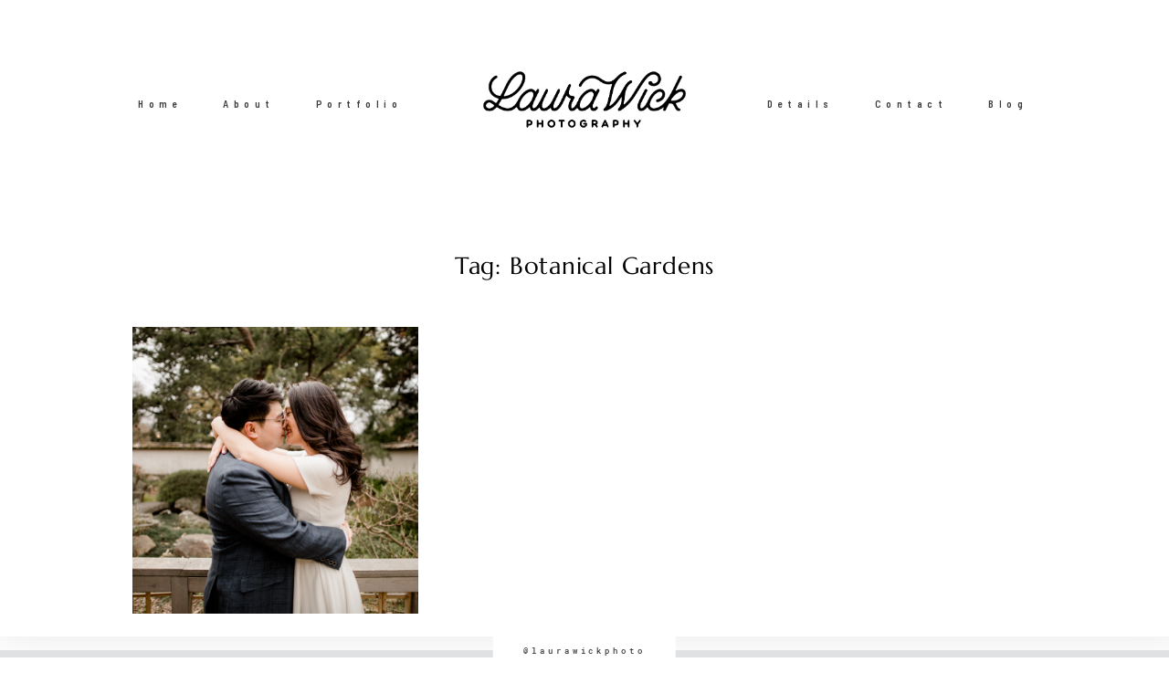

--- FILE ---
content_type: text/html; charset=UTF-8
request_url: https://laurawick.photography/tag/botanical-gardens/
body_size: 7454
content:
<!DOCTYPE html>
<html lang="en-US" class="">
  <head>
  <meta charset="UTF-8"/>
  <meta http-equiv="X-UA-Compatible" content="IE=edge"/>
  <meta name="viewport" content="width=device-width, user-scalable=no, initial-scale=1.0, maximum-scale=1.0, minimum-scale=1.0">
  <link rel="alternate" type="application/rss+xml" title="Laura Wick Photography RSS Feed" href="https://laurawick.photography/feed/"/>
        <link rel="shortcut icon" href="https://laurawick.photography/wp-content/themes/fiji2/assets/favicon.ico"/>
    <link rel="profile" href="https://gmpg.org/xfn/11">
  
  <title>Botanical Gardens | Laura Wick Photography</title>

<!-- All In One SEO Pack 3.7.1ob_start_detected [-1,-1] -->

<meta name="keywords" content="coffee shop,engagement shoot,engagement,laura wick photography,botanical gardens,chrome yellow coffee co.,atlanta,chrome yellow coffee co,coffee shops"/>

<script type="application/ld+json" class="aioseop-schema">{"@context":"https://schema.org","@graph":[{"@type":"Organization","@id":"https://laurawick.photography/#organization","url":"https://laurawick.photography/","name":"Laura Wick Photography","sameAs":[]},{"@type":"WebSite","@id":"https://laurawick.photography/#website","url":"https://laurawick.photography/","name":"Laura Wick Photography","publisher":{"@id":"https://laurawick.photography/#organization"}},{"@type":"CollectionPage","@id":"https://laurawick.photography/tag/botanical-gardens/#collectionpage","url":"https://laurawick.photography/tag/botanical-gardens/","inLanguage":"en-US","name":"Botanical Gardens","isPartOf":{"@id":"https://laurawick.photography/#website"},"breadcrumb":{"@id":"https://laurawick.photography/tag/botanical-gardens/#breadcrumblist"}},{"@type":"BreadcrumbList","@id":"https://laurawick.photography/tag/botanical-gardens/#breadcrumblist","itemListElement":[{"@type":"ListItem","position":1,"item":{"@type":"WebPage","@id":"https://laurawick.photography/","url":"https://laurawick.photography/","name":"Laura Wick Photography Blog "}},{"@type":"ListItem","position":2,"item":{"@type":"WebPage","@id":"https://laurawick.photography/tag/botanical-gardens/","url":"https://laurawick.photography/tag/botanical-gardens/","name":"Botanical Gardens"}}]}]}</script>
<link rel="canonical" href="https://laurawick.photography/tag/botanical-gardens/"/>
<!-- All In One SEO Pack -->
<link rel='dns-prefetch' href='//s.w.org'/>
<link rel="alternate" type="application/rss+xml" title="Laura Wick Photography &raquo; Feed" href="https://laurawick.photography/feed/"/>
<link rel="alternate" type="application/rss+xml" title="Laura Wick Photography &raquo; Comments Feed" href="https://laurawick.photography/comments/feed/"/>
<link rel="alternate" type="application/rss+xml" title="Laura Wick Photography &raquo; Botanical Gardens Tag Feed" href="https://laurawick.photography/tag/botanical-gardens/feed/"/>
<!-- This site uses the Google Analytics by ExactMetrics plugin v6.3.0 - Using Analytics tracking - https://www.exactmetrics.com/ -->
<script type="text/javascript" data-cfasync="false">(window.gaDevIds=window.gaDevIds||[]).push("dNDMyYj");var em_version='6.3.0';var em_track_user=true;var em_no_track_reason='';var disableStr='ga-disable-UA-128557751-1';function __gaTrackerIsOptedOut(){return document.cookie.indexOf(disableStr+'=true')>-1;}if(__gaTrackerIsOptedOut()){window[disableStr]=true;}function __gaTrackerOptout(){document.cookie=disableStr+'=true; expires=Thu, 31 Dec 2099 23:59:59 UTC; path=/';window[disableStr]=true;}if('undefined'===typeof gaOptout){function gaOptout(){__gaTrackerOptout();}}if(em_track_user){(function(i,s,o,g,r,a,m){i['GoogleAnalyticsObject']=r;i[r]=i[r]||function(){(i[r].q=i[r].q||[]).push(arguments)},i[r].l=1*new Date();a=s.createElement(o),m=s.getElementsByTagName(o)[0];a.async=1;a.src=g;m.parentNode.insertBefore(a,m)})(window,document,'script','//www.google-analytics.com/analytics.js','__gaTracker');window.ga=__gaTracker;__gaTracker('create','UA-128557751-1','auto');__gaTracker('set','forceSSL',true);__gaTracker('send','pageview');__gaTracker(function(){window.ga=__gaTracker;});}else{console.log("");(function(){var noopfn=function(){return null;};var noopnullfn=function(){return null;};var Tracker=function(){return null;};var p=Tracker.prototype;p.get=noopfn;p.set=noopfn;p.send=noopfn;var __gaTracker=function(){var len=arguments.length;if(len===0){return;}var f=arguments[len-1];if(typeof f!=='object'||f===null||typeof f.hitCallback!=='function'){console.log('Not running function __gaTracker('+arguments[0]+" ....) because you are not being tracked. "+em_no_track_reason);return;}try{f.hitCallback();}catch(ex){}};__gaTracker.create=function(){return new Tracker();};__gaTracker.getByName=noopnullfn;__gaTracker.getAll=function(){return[];};__gaTracker.remove=noopfn;window['__gaTracker']=__gaTracker;window.ga=__gaTracker;})();}</script>
<!-- / Google Analytics by ExactMetrics -->
		<script type="text/javascript">window._wpemojiSettings={"baseUrl":"https:\/\/s.w.org\/images\/core\/emoji\/13.0.1\/72x72\/","ext":".png","svgUrl":"https:\/\/s.w.org\/images\/core\/emoji\/13.0.1\/svg\/","svgExt":".svg","source":{"concatemoji":"https:\/\/laurawick.photography\/wp-includes\/js\/wp-emoji-release.min.js?ver=5.6.16"}};!function(e,a,t){var n,r,o,i=a.createElement("canvas"),p=i.getContext&&i.getContext("2d");function s(e,t){var a=String.fromCharCode;p.clearRect(0,0,i.width,i.height),p.fillText(a.apply(this,e),0,0);e=i.toDataURL();return p.clearRect(0,0,i.width,i.height),p.fillText(a.apply(this,t),0,0),e===i.toDataURL()}function c(e){var t=a.createElement("script");t.src=e,t.defer=t.type="text/javascript",a.getElementsByTagName("head")[0].appendChild(t)}for(o=Array("flag","emoji"),t.supports={everything:!0,everythingExceptFlag:!0},r=0;r<o.length;r++)t.supports[o[r]]=function(e){if(!p||!p.fillText)return!1;switch(p.textBaseline="top",p.font="600 32px Arial",e){case"flag":return s([127987,65039,8205,9895,65039],[127987,65039,8203,9895,65039])?!1:!s([55356,56826,55356,56819],[55356,56826,8203,55356,56819])&&!s([55356,57332,56128,56423,56128,56418,56128,56421,56128,56430,56128,56423,56128,56447],[55356,57332,8203,56128,56423,8203,56128,56418,8203,56128,56421,8203,56128,56430,8203,56128,56423,8203,56128,56447]);case"emoji":return!s([55357,56424,8205,55356,57212],[55357,56424,8203,55356,57212])}return!1}(o[r]),t.supports.everything=t.supports.everything&&t.supports[o[r]],"flag"!==o[r]&&(t.supports.everythingExceptFlag=t.supports.everythingExceptFlag&&t.supports[o[r]]);t.supports.everythingExceptFlag=t.supports.everythingExceptFlag&&!t.supports.flag,t.DOMReady=!1,t.readyCallback=function(){t.DOMReady=!0},t.supports.everything||(n=function(){t.readyCallback()},a.addEventListener?(a.addEventListener("DOMContentLoaded",n,!1),e.addEventListener("load",n,!1)):(e.attachEvent("onload",n),a.attachEvent("onreadystatechange",function(){"complete"===a.readyState&&t.readyCallback()})),(n=t.source||{}).concatemoji?c(n.concatemoji):n.wpemoji&&n.twemoji&&(c(n.twemoji),c(n.wpemoji)))}(window,document,window._wpemojiSettings);</script>
		<style type="text/css">img.wp-smiley,img.emoji{display:inline!important;border:none!important;box-shadow:none!important;height:1em!important;width:1em!important;margin:0 .07em!important;vertical-align:-.1em!important;background:none!important;padding:0!important}</style>
	<link rel='stylesheet' id='wp-block-library-css' href='https://laurawick.photography/wp-includes/css/dist/block-library/style.min.css?ver=5.6.16' type='text/css' media='all'/>
<link rel='stylesheet' id='jquery_ui_styles-css' href='https://laurawick.photography/wp-content/plugins/flo-forms/public/vendor/jquery-ui-flo/jquery-ui.min.css?ver=1.0.0' type='text/css' media='all'/>
<link rel='stylesheet' id='flo-forms-public-css' href='https://laurawick.photography/wp-content/plugins/flo-forms/public/css/flo-forms-public.min.css?ver=1.0.0' type='text/css' media='all'/>
<link rel='stylesheet' id='exactmetrics-popular-posts-style-css' href='https://laurawick.photography/wp-content/plugins/google-analytics-dashboard-for-wp/assets/css/frontend.min.css?ver=6.3.0' type='text/css' media='all'/>
<link rel='stylesheet' id='core-icons-css' href='https://laurawick.photography/wp-content/themes/fiji2/public/fonts/fontello/css/flo-core-icons.css?ver=1.5.3' type='text/css' media='all'/>
<link rel='stylesheet' id='vendor-css-css' href='https://laurawick.photography/wp-content/themes/fiji2/theme-files/public/css/vendor.css?ver=1.5.3' type='text/css' media='all'/>
<link rel='stylesheet' id='theme-css-css' href='https://laurawick.photography/wp-content/themes/fiji2/theme-files/public/css/style.min.css?ver=1.5.3' type='text/css' media='all'/>
<style id='theme-css-inline-css' type='text/css'>@font-face{font-family:"TheanoDidot Regular";src:url(https://laurawick.photography/wp-content/themes/fiji2/theme-files/public/fonts/default/Stylekit-1/TheanoDidot-Regular.woff) format('woff');font-display:swap}@font-face{font-family:"D-DIN";src:url(https://laurawick.photography/wp-content/themes/fiji2/theme-files/public/fonts/default/Stylekit-1/D-DIN.woff) format('woff');font-display:swap}@font-face{font-family:"D-DIN Condensed";src:url(https://laurawick.photography/wp-content/themes/fiji2/theme-files/public/fonts/default/Stylekit-1/D-DINCondensed.woff) format('woff');font-display:swap}@font-face{font-family:"Marcellus Regular";src:url(https://laurawick.photography/wp-content/themes/fiji2/theme-files/public/fonts/default/Stylekit-1/Marcellus-Regular.woff) format('woff');font-display:swap}@font-face{font-family:"Overpass Light";src:url(https://laurawick.photography/wp-content/themes/fiji2/theme-files/public/fonts/default/Stylekit-1/Overpass-Light.woff) format('woff');font-display:swap}@font-face{font-family:"RobotoMono Medium";src:url(https://laurawick.photography/wp-content/themes/fiji2/theme-files/public/fonts/default/Stylekit-1/RobotoMono-Medium.woff) format('woff');font-display:swap}@font-face{font-family:"RobotoCondensed Regular";src:url(https://laurawick.photography/wp-content/themes/fiji2/theme-files/public/fonts/default/Stylekit-1/RobotoCondensed-Regular.woff) format('woff');font-display:swap}@font-face{font-family:"Rosarivo Italic";src:url(https://laurawick.photography/wp-content/themes/fiji2/theme-files/public/fonts/default/Stylekit-1/Rosarivo-Italic.woff) format('woff');font-display:swap}@font-face{font-family:"BarlowSemiCondensed SemiBold";src:url(https://laurawick.photography/wp-content/themes/fiji2/theme-files/public/fonts/default/Stylekit-1/BarlowSemiCondensed-SemiBold.woff) format('woff');font-display:swap}input[type="submit"],.flo-button,.button,a.button,.widget a.widget--image-link__button.flo-button{font-family:BarlowSemiCondensed\ SemiBold;font-size:.6875rem;letter-spacing:.5em;word-spacing:0;line-height:1.81em;text-transform:none;font-weight:normal}.flo-generic-menu-wrap .sub-menu a{font-family:BarlowSemiCondensed\ SemiBold;font-size:.6875rem;letter-spacing:.5em;word-spacing:0;line-height:1.81em;text-transform:none;font-weight:normal}.flo-generic-menu-wrap .sub-menu li.current-menu-item>a,.flo-generic-menu-wrap .sub-menu li.current-menu-parent>a{text-decoration:underline}.flo-header__menu-popup .flo-header__logo{font-family:TheanoDidot\ Regular;font-size:2.5rem;letter-spacing:.2em;word-spacing:0;line-height:1.25em;text-transform:none;font-weight:normal}.flo-header-mobile__logo{font-family:Marcellus\ Regular;font-size:1.25rem;letter-spacing:.01em;word-spacing:0;line-height:1.3em;text-transform:none;font-weight:normal}.flo-header-mobile__menu-trigger{font-family:BarlowSemiCondensed\ SemiBold;font-size:.6875rem;letter-spacing:.5em;word-spacing:0;line-height:1.81em;text-transform:none;font-weight:normal}.flo-mobile-menu__close{font-family:BarlowSemiCondensed\ SemiBold;font-size:.6875rem;letter-spacing:.5em;word-spacing:0;line-height:1.81em;text-transform:none;font-weight:normal}.flo-mobile-menu__copyright-notice{font-family:Rosarivo\ italic;font-size:1rem;letter-spacing:0;word-spacing:0;line-height:1.75em;text-transform:none;font-weight:normal}.flo-mobile-menu__menu .page_item a,.flo-mobile-menu__menu .menu-item{font-family:BarlowSemiCondensed\ SemiBold;font-size:.6875rem;letter-spacing:.5em;word-spacing:0;line-height:1.81em;text-transform:none;font-weight:normal}.flo-wp-title .flo-wp-title__title{font-family:Marcellus\ Regular;font-size:1.625rem;letter-spacing:.03em;word-spacing:0;line-height:1.3em;text-transform:none;font-weight:normal}.flo-post blockquote,.flo-post blockquote p{font-family:Rosarivo\ italic;font-size:1rem;letter-spacing:0;word-spacing:0;line-height:1.75em;text-transform:none;font-weight:normal}.flo-post h1,h1.product_title,h1.page-title{font-family:Marcellus\ Regular;font-size:2.25rem;letter-spacing:.05em;word-spacing:0;line-height:1.25em;text-transform:none;font-weight:normal}.flo-post h2,.woocommerce h2{font-family:Marcellus\ Regular;font-size:1.625rem;letter-spacing:.03em;word-spacing:0;line-height:1.3em;text-transform:none;font-weight:normal}.flo-post h3{font-family:Marcellus\ Regular;font-size:1.25rem;letter-spacing:.01em;word-spacing:0;line-height:1.3em;text-transform:none;font-weight:normal}.flo-post h4{font-family:Marcellus\ Regular;font-size:1rem;letter-spacing:0;word-spacing:0;line-height:1.3em;text-transform:none;font-weight:normal}.flo-post h5{font-family:Marcellus\ Regular;font-size:.8125rem;letter-spacing:.02em;word-spacing:0;line-height:1.3em;text-transform:none;font-weight:normal}.flo-post h6{font-family:Marcellus\ Regular;font-size:.75rem;letter-spacing:.02em;word-spacing:0;line-height:1.3em;text-transform:none;font-weight:normal}.flo-post,.woocommerce-product-details__short-description,.entry-content,.description_tab,.reviews_tab,.woocommerce-message,.flo-woocommerce-wrap{font-family:Overpass\ Light;font-size:.9375rem;letter-spacing:0;word-spacing:0;line-height:1.73em;text-transform:none;font-weight:normal}.flo-post a,.flo-block-text-block-2__text-content a,.flo-block-text-block-3 a,.flo-block-text-block-6 a{font-family:Overpass\ Light;font-size:.9375rem;letter-spacing:0;word-spacing:0;line-height:1.8em;text-transform:none;font-weight:normal;text-decoration:underline}input[type]:not([type="submit"]):not(.flo-no-styling), form textarea:not(.flo-no-styling), .parsley-required, .flo-form select {font-family:RobotoCondensed\ Regular;font-size:.5625rem;letter-spacing:.55em;word-spacing:0;line-height:2.2em;text-transform:none;font-weight:normal}label{font-family:BarlowSemiCondensed\ SemiBold;font-size:.6875rem;letter-spacing:.5em;word-spacing:0;line-height:1.81em;text-transform:none;font-weight:normal}@media (max-width:767px){input[type="submit"],.flo-button,.button,a.button,.widget a.widget--image-link__button.flo-button{}.flo-generic-menu-wrap .sub-menu a{}.flo-header__menu-popup .flo-header__logo{}.flo-header-mobile__logo{}.flo-header-mobile__menu-trigger{}.flo-mobile-menu__close{}.flo-mobile-menu__copyright-notice{}.flo-mobile-menu__menu .page_item a,.flo-mobile-menu__menu .menu-item{}.flo-wp-title .flo-wp-title__title{}.flo-post blockquote,.flo-post blockquote p{}.flo-post h1,h1.product_title,h1.page-title{}.flo-post h2,.woocommerce h2{}.flo-post h3{}.flo-post h4{}.flo-post h5{}.flo-post h6{}.flo-post,.woocommerce-product-details__short-description,.entry-content,.description_tab,.reviews_tab,.woocommerce-message,.flo-woocommerce-wrap{}.flo-post a,.flo-block-text-block-2__text-content a,.flo-block-text-block-3 a,.flo-block-text-block-6 a{}input[type]:not([type="submit"]):not(.flo-no-styling), form textarea:not(.flo-no-styling), .parsley-required, .flo-form select {}label{}}</style>
<link rel='stylesheet' id='default_stylesheet-css' href='https://laurawick.photography/wp-content/themes/fiji2/style.css?ver=1.5.3' type='text/css' media='all'/>
<script>if(document.location.protocol!="https:"){document.location=document.URL.replace(/^http:/i,"https:");}</script><script type='text/javascript' id='exactmetrics-frontend-script-js-extra'>//<![CDATA[
var exactmetrics_frontend={"js_events_tracking":"true","download_extensions":"zip,mp3,mpeg,pdf,docx,pptx,xlsx,rar","inbound_paths":"[{\"path\":\"\\\/go\\\/\",\"label\":\"affiliate\"},{\"path\":\"\\\/recommend\\\/\",\"label\":\"affiliate\"}]","home_url":"https:\/\/laurawick.photography","hash_tracking":"false"};
//]]></script>
<script type='text/javascript' src='https://laurawick.photography/wp-content/plugins/google-analytics-dashboard-for-wp/assets/js/frontend.min.js?ver=6.3.0' id='exactmetrics-frontend-script-js'></script>
<script type='text/javascript' src='https://laurawick.photography/wp-includes/js/jquery/jquery.min.js?ver=3.5.1' id='jquery-core-js'></script>
<script type='text/javascript' src='https://laurawick.photography/wp-includes/js/jquery/jquery-migrate.min.js?ver=3.3.2' id='jquery-migrate-js'></script>
<script type='text/javascript' src='https://laurawick.photography/wp-content/plugins/flo-forms/public/js/jquery.validate.min.js?ver=1.0.0' id='flo-jquery-validate-js'></script>
<script type='text/javascript' id='flo-forms-public-js-extra'>//<![CDATA[
var formData={"ajaxurl":"https:\/\/laurawick.photography\/wp-admin\/admin-ajax.php","date_format":"MM dd, yy"};
//]]></script>
<script type='text/javascript' src='https://laurawick.photography/wp-content/plugins/flo-forms/public/js/flo-forms-public.js?ver=1.0.0' id='flo-forms-public-js'></script>
<link rel="https://api.w.org/" href="https://laurawick.photography/wp-json/"/><link rel="alternate" type="application/json" href="https://laurawick.photography/wp-json/wp/v2/tags/173"/><link rel="EditURI" type="application/rsd+xml" title="RSD" href="https://laurawick.photography/xmlrpc.php?rsd"/>
<link rel="wlwmanifest" type="application/wlwmanifest+xml" href="https://laurawick.photography/wp-includes/wlwmanifest.xml"/> 
<meta name="generator" content="WordPress 5.6.16"/>
		<style type="text/css" id="wp-custom-css">.flo-form *{letter-spacing:2.5px!important;text-align:left!important}.flo-form *:not(label) {font-weight:normal!important;font-family:'RobotoCondensed Regular'}.flo-header__logo-image--default,.flo-header__logo-image--sticky,.flo-header-mobile__logo-image--default{content:url(https://laurawick-photography-website-assets.s3-us-west-2.amazonaws.com/LauraWickLogoHighRes.png)}.flo-header__logo-image--light,.flo-header-mobile__logo-image--light{content:url(https://laurawick-photography-website-assets.s3-us-west-2.amazonaws.com/LauraWickLogoWhite.png)}</style>
		
  <style media="screen">body{background-color:#fff;color: }.flo-post a img,.flo-post img,.flo-post img.alignleft,.flo-post img.alignright,.flo-post img.aligncenter,.wp-caption-text.gallery-caption{margin-bottom:10px}.wp-caption-text.gallery-caption{margin-top:-5px}.flo_sidebar{width:25%}.flo-button,input[type="submit"]{color:#3c3c3c;border-color:rgba(60,60,60,.3)}.flo-button:hover,input[type="submit"]:hover{background-color:#fff!important;color:#555049!important}</style>
  <style media="screen">.flo-generic-menu-wrap__menu ul{background-color:#f4f4f4}.flo-generic-menu-wrap__menu ul:after{border-color:transparent transparent #f4f4f4 transparent!important}.flo-generic-menu-wrap__menu ul a{color:#3c3c3c!important}</style>
</head>
    <body data-rsssl=1 class="archive tag tag-botanical-gardens tag-173  flo-social-links-type-a flo-tablet-appear-disabled flo-mobile-appear-disabled">

                  
    <noscript class='flo-core-style'>
  <style class='flo-core-style' media="screen">.flo-header-mobile__logo{max-width:10rem}.flo-header-mobile{background-color:#fff;color:#3c3c3c}.is-sticky .flo-header-mobile.is-main{background-color:#fff;color:#3c3c3c}</style>
</noscript>

<div class="flo-header-mobile flo-header-mobile--type-a sticky">
  <div class="flo-header-mobile__spacer"></div>
  <a href="https://laurawick.photography" class="flo-header-mobile__logo">
      <img class="flo-header-mobile__logo-image flo-header-mobile__logo-image--default" src="https://laurawick.photography/wp-content/uploads/2018/10/LauraWickLogoHighRes.png" alt="Laura Wick Photography"/>
    <img class="flo-header-mobile__logo-image flo-header-mobile__logo-image--light" src="https://laurawick.photography/wp-content/uploads/2018/10/LauraWickLogoWhite.png" alt="Laura Wick Photography"/>
  </a>
  <div class="flo-header-mobile__menu-trigger">
    MENU
  </div>
</div>
    
    <main class="flo_page_wrap ">
      <div class="flo_page">
          	<noscript class='flo-core-style'>
  <style class='flo-core-style' media="screen">header:not(.is-sticky) .flo-header--438{color:#3c3c3c;border-color:rgba(60,60,60,.3);padding-top:2.5rem;padding-bottom:2.5rem}header:not(.is-sticky) .flo-header--438{background-color:#fff}header:not(.is-sticky) .flo-header--438 .flo-header__menu > ul > li > a{color:#3c3c3c}.flo-header--sticky .is-sticky .flo-header--438{background-color:rgba(255,255,255,1);color:#332f2f!important;border-color:rgba(51,47,47,.3)}</style>
</noscript>

<header class="" data-layout="flo-header--layout-type-c" data-onready="flo_header_block">
    <noscript class='flo-core-style'>
  <style class='flo-core-style' media="screen">.flo-header--438 .flo-header__menu>div>ul>li>a{font-family:BarlowSemiCondensed\ SemiBold;font-size:.6875rem;letter-spacing:.5em;word-spacing:0;line-height:1.81em;text-transform:none;font-weight:normal}.flo-header--438 .flo-header__menu .sub-menu a{font-family:BarlowSemiCondensed\ SemiBold;font-size:.6875rem;letter-spacing:.5em;word-spacing:0;line-height:1.81em;text-transform:none;font-weight:normal}.flo-header--438 .flo-header__search-form-input{font-family:BarlowSemiCondensed\ SemiBold;font-size:.6875rem;letter-spacing:.5em;word-spacing:0;line-height:1.81em;text-transform:none;font-weight:normal}.flo-header--438 .flo-header__menu .sub-menu li.current-menu-item a,.flo-header--438 .flo-header__menu .sub-menu li.current-menu-parent a{text-decoration:underline}.flo-header--438 .flo-header__menu ul ul{background-color:#f4f4f4}.flo-header--438 .flo-header__menu ul ul:after{border-color:transparent transparent #f4f4f4 transparent!important}.flo-header--438 .flo-header__menu ul ul a{color:#3c3c3c!important}.flo-header--438 .flo-header__menu li ul li>a:before{background-color:#3c3c3c}@media (min-width:768px){.flo-header--438 .flo-header__menu{width:calc(50% - 19.375rem / 2 )}}</style>
</noscript>

<div class="flo-header flo-header--438 flo-header--type-c">
  <div class="flo-header__menu-donor">
          <div class="flo-header__menu-wrap"><ul id="menu-main-menu" class="flo-header__menu-items"><li id="menu-item-3619" class="menu-item menu-item-type-post_type menu-item-object-page menu-item-home menu-item-3619"><a href="https://laurawick.photography/">Home</a></li>
<li id="menu-item-3591" class="menu-item menu-item-type-post_type menu-item-object-page menu-item-3591"><a href="https://laurawick.photography/aboutme/">About</a></li>
<li id="menu-item-3617" class="menu-item menu-item-type-post_type menu-item-object-gallery menu-item-3617"><a href="https://laurawick.photography/gallery/weddings/">Portfolio</a></li>
<li id="menu-item-3597" class="menu-item menu-item-type-post_type menu-item-object-page menu-item-3597"><a href="https://laurawick.photography/details/">Details</a></li>
<li id="menu-item-3592" class="menu-item menu-item-type-post_type menu-item-object-page menu-item-3592"><a href="https://laurawick.photography/contact/">Contact</a></li>
<li id="menu-item-3600" class="menu-item menu-item-type-post_type menu-item-object-page menu-item-3600"><a href="https://laurawick.photography/blog-2/">Blog</a></li>
</ul></div>
          </div>

  <div class="flo-header__menu flo-header__menu--left">
    <div class="flo-header__menu-wrap">
      <ul class="flo-header__menu-items">

      </ul>
    </div>
  </div>

  <div class="flo-header__logo-wrap">
  <a href="https://laurawick.photography" class="flo-header__logo">
    <noscript class='flo-core-style'>
  <style class='flo-core-style' media="screen">.flo-header--438 .flo-header__logo{font-family:TheanoDidot\ Regular;font-size:2.5rem;letter-spacing:.2em;word-spacing:0;line-height:1.25em;text-transform:none;font-weight:normal}@media (min-width:768px) and (max-width:1024px){.flo-header--438 .flo-header__logo{max-width:12.5rem}}@media (min-width:1025px){.flo-header--438 .flo-header__logo{max-width:19.375rem}}</style>
</noscript>
                <img class="flo-header__logo-image flo-header__logo-image--default" src="https://laurawick.photography/wp-content/uploads/2018/10/LauraWickLogoHighRes.png" alt="Laura Wick Photography"/>
      <img class="flo-header__logo-image flo-header__logo-image--sticky" src="https://laurawick.photography/wp-content/uploads/2018/10/LauraWickLogoHighRes.png" alt="Laura Wick Photography"/>
      <img class="flo-header__logo-image flo-header__logo-image--light" src="https://laurawick.photography/wp-content/uploads/2018/10/LauraWickLogoWhite.png" alt="Laura Wick Photography"/>
      </a>
</div>

  <div class="flo-header__menu flo-header__menu--right">
    <div class="flo-header__menu-wrap">
      <ul class="flo-header__menu-items">

      </ul>
    </div>
  </div>
</div>
</header>


	<div class="flo-block  flo-wp-title flo-post">
      	<h1 class="flo-wp-title__title visible full-visible">Tag: Botanical Gardens</h1>
				  	</div>
			<div class="flo-listing flo-listing--806">
		    <noscript class='flo-core-style'>
  <style class='flo-core-style' media="screen">@media (max-width:767px){.flo-block--9049{margin-top:0;margin-bottom:0}}@media (min-width:768px){.flo-block--9049{margin-top:0;margin-bottom:0}}</style>
</noscript>
  <noscript class='flo-core-style'>
  <style class='flo-core-style' media="screen">.flo-block--9049{background-color:#fff}</style>
</noscript>

<div class='flo-block     flo-block--9049   ' data-id="9049" data-onready='flo_block_listing_4'>
    <div class="flo-block__container">
      <noscript class='flo-core-style'>
  <style class='flo-core-style' media="screen">.flo-block-listing-4--688 .flo-block-listing-4__title{font-family:Marcellus\ Regular;font-size:1.25rem;letter-spacing:.01em;word-spacing:0;line-height:1.3em;text-transform:none;font-weight:normal}.flo-block-listing-4--688 .flo-block-listing-4__category{font-family:RobotoMono\ medium;font-size:.5625rem;letter-spacing:.44em;word-spacing:0;line-height:1.77em;text-transform:none;font-weight:normal}.flo-block-listing-4--688 .flo-block-listing-4__overlay{color:#3c3c3c;background-color:#fff}@media (min-width:768px){.flo-block-listing-4--688 .flo-block-listing-4__item{width:calc(100% / 3 - 1.5625rem * (3 - 1) / 3);margin-bottom:1.5625rem}.flo-block-listing-4--688{margin-bottom:-1.5625rem}.flo-block-listing-4--688 .flo-block-listing-4__item:not(:nth-child(3n)){margin-right:1.5625rem}}</style>
</noscript>
  <div class="flo-block-listing-4 flo-block-listing-4--688">
                <a class="flo-block-listing-4__item flo-block-listing-4__item--has-featured-image" href="https://laurawick.photography/2018/06/23/cindy-and-david-engagement/">
                  <img class="flo-block-listing-4__featured-image" data-src="https://laurawickphotography.s3.amazonaws.com/blog/2018/06/XM5A2236-1024x683.jpg" data-srcset="https://laurawickphotography.s3.amazonaws.com/blog/2018/06/XM5A2236.jpg 640w, https://laurawickphotography.s3.amazonaws.com/blog/2018/06/XM5A2236.jpg 396w, https://laurawickphotography.s3.amazonaws.com/blog/2018/06/XM5A2236.jpg 743w" sizes="(max-width: 767px) 320px, (max-width: 1024px) 198px, 100vw" alt=""/>
                <span class="flo-block-listing-4__overlay">
                    <h2 class="flo-block-listing-4__title">
            Cindy and David&#8217;s Botanical Gardens Engagement
          </h2>
                      <h4 class="flo-block-listing-4__category">
              Engagement
            </h4>
                  </span>
      </a>
      </div>
      </div>
</div>
		</div>
	
	

    </div>
</main>

<noscript class='flo-core-style'>
  <style class='flo-core-style' media="screen">@media (max-width:767px){.flo-mobile-menu{background-color:#f4f4f4;color:#3c3c3c}.flo-mobile-menu__menu>li{border-bottom-color:rgba(60,60,60,.15)!important}.flo-mobile-menu__menu-dropdown-toggle{color:rgba(60,60,60,.15)!important}}</style>
</noscript>
<div class="flo-mobile-menu flo-mobile-menu__popup-type-a" data-onready="flo_mobile_menu">
  <div class="flo-mobile-menu__top-area">
          <a href="https://laurawick.photography" class="flo-header-mobile__logo">
      <img class="flo-header-mobile__logo-image flo-header-mobile__logo-image--default" src="https://laurawick.photography/wp-content/uploads/2018/10/LauraWickLogoHighRes.png" alt="Laura Wick Photography"/>
    <img class="flo-header-mobile__logo-image flo-header-mobile__logo-image--light" src="https://laurawick.photography/wp-content/uploads/2018/10/LauraWickLogoWhite.png" alt="Laura Wick Photography"/>
  </a>
        <div class="flo-mobile-menu__close">
      CLOSE
    </div>
  </div>

  <ul id="menu-main-menu-1" class="flo-mobile-menu__menu"><li class="menu-item menu-item-type-post_type menu-item-object-page menu-item-home menu-item-3619"><a href="https://laurawick.photography/">Home</a></li>
<li class="menu-item menu-item-type-post_type menu-item-object-page menu-item-3591"><a href="https://laurawick.photography/aboutme/">About</a></li>
<li class="menu-item menu-item-type-post_type menu-item-object-gallery menu-item-3617"><a href="https://laurawick.photography/gallery/weddings/">Portfolio</a></li>
<li class="menu-item menu-item-type-post_type menu-item-object-page menu-item-3597"><a href="https://laurawick.photography/details/">Details</a></li>
<li class="menu-item menu-item-type-post_type menu-item-object-page menu-item-3592"><a href="https://laurawick.photography/contact/">Contact</a></li>
<li class="menu-item menu-item-type-post_type menu-item-object-page menu-item-3600"><a href="https://laurawick.photography/blog-2/">Blog</a></li>
</ul>
  
  <div class="flo-mobile-menu__bottom-area">
          <div class="flo-mobile-menu__social-links">
        <a href="https://www.facebook.com/laurawickphotography/" target="_blank" class="flo-icon flo-icon-facebook flo-social-links__link "></a>
    
	    	<a href="https://www.instagram.com/laurawickphoto/" target="_blank" class="flo-icon flo-icon-instagram flo-social-links__link "></a>
    
	    	<a href="https://www.pinterest.com/laurawickphoto/" target="_blank" class="flo-icon flo-icon-pinterest flo-social-links__link "></a>
    
      </div>
        <div class="flo-mobile-menu__copyright-area">
  <div class="flo-mobile-menu__text-above-copyright-notice">
    
  </div>
  <div class="flo-mobile-menu__copyright-notice">
          ©2026 IMAGES BY LAURA WICK PHOTOGRAPHY
      </div>
  <div class="flo-mobile-menu__copyright-flo-logo">
     <a class="flo-footer__flothemes-logo flo-footer__copyrights-flo" href="https://flothemes.com/" target="_blank"><i class="flo-core-icon-flothemes"></i></a>
  </div>
</div>
  </div>
</div>


<div class="flo-footer flo-footer--666 disable-appear">
                              <noscript class='flo-core-style'>
  <style class='flo-core-style' media="screen">.flo-footer--666 .flo-footer-area-1-type-d__link{font-family:RobotoMono\ medium;font-size:.5625rem;letter-spacing:.44em;word-spacing:0;line-height:1.77em;text-transform:none;font-weight:normal}.flo-footer--666 .flo-footer-area-1-type-d__link{color:#3c3c3c;background-color:#fff}.flo-footer--666 .flo-footer-area-1-type-d{color:#3c3c3c;border-color:rgba(60,60,60,.1);background-color:#dfe1e3}@media (max-width:767px){.flo-footer--666 .flo-footer-area-1-type-d__image:nth-last-child(-n+0) , .flo-footer--666 .flo-footer-area-1-type-d__images .img-block:nth-last-child(-n+0){display:none}}@media (min-width:768px){.flo-footer--666 .flo-footer-area-1-type-d{padding-top:0}}</style>
</noscript>
<div class="flo-footer-area-1-type-d  " data-onready="flo_footer_area_1_type_d">
  <div class="flo-footer-area-1-type-d__images">
    </div>
      <a class="flo-footer-area-1-type-d__link" href="https://instagram.com/laurawickphoto/">
      @laurawickphoto
    </a>
  </div>
                                <noscript class='flo-core-style'>
  <style class='flo-core-style' media="screen">.flo-footer--666 .flo-footer-copyrights-area__copyright-notice{font-family:RobotoCondensed\ Regular;font-size:.5625rem;letter-spacing:.55em;word-spacing:0;line-height:2.2em;text-transform:none;font-weight:normal}.flo-footer--666 .flo-footer-copyrights-area__back-to-top-label{font-family:RobotoCondensed\ Regular;font-size:.5625rem;letter-spacing:.55em;word-spacing:0;line-height:2.2em;text-transform:none;font-weight:normal}.flo-footer--666 .flo-footer-copyrights-area{color:#3c3c3c;background-color:#dfe1e3}</style>
</noscript>
<div class="flo-footer-copyrights-area" data-onready="flo_footer_copyrights_area">
  <div class="flo-footer-copyrights-area__icon-wrap">
     <a class="flo-footer__flothemes-logo flo-footer__copyrights-flo" href="https://flothemes.com/" target="_blank"><i class="flo-core-icon-flothemes"></i></a>
  </div>
  <div class="flo-footer-copyrights-area__copyright-notice">
    ©2026 IMAGES BY LAURA WICK PHOTOGRAPHY
  </div>
  <div class="flo-footer-copyrights-area__back-to-top-wrap">
          <div class="flo-footer-copyrights-area__back-to-top">
        <div class="flo-footer-copyrights-area__back-to-top-label">
          TO TOP
        </div>
        <i class="flo-icon-up-dir"></i>
      </div>
      </div>
</div>
            </div>
<script type='text/javascript' src='https://laurawick.photography/wp-includes/js/jquery/ui/core.min.js?ver=1.12.1' id='jquery-ui-core-js'></script>
<script type='text/javascript' src='https://laurawick.photography/wp-includes/js/jquery/ui/datepicker.min.js?ver=1.12.1' id='jquery-ui-datepicker-js'></script>
<script type='text/javascript' id='jquery-ui-datepicker-js-after'>jQuery(document).ready(function(jQuery){jQuery.datepicker.setDefaults({"closeText":"Close","currentText":"Today","monthNames":["January","February","March","April","May","June","July","August","September","October","November","December"],"monthNamesShort":["Jan","Feb","Mar","Apr","May","Jun","Jul","Aug","Sep","Oct","Nov","Dec"],"nextText":"Next","prevText":"Previous","dayNames":["Sunday","Monday","Tuesday","Wednesday","Thursday","Friday","Saturday"],"dayNamesShort":["Sun","Mon","Tue","Wed","Thu","Fri","Sat"],"dayNamesMin":["S","M","T","W","T","F","S"],"dateFormat":"MM d, yy","firstDay":1,"isRTL":false});});</script>
<script type='text/javascript' src='https://laurawick.photography/wp-content/themes/fiji2/theme-files/public/js/vendor.js?ver=1.5.3' id='vendor-js-js'></script>
<script type='text/javascript' id='theme-js-js-extra'>//<![CDATA[
var ajaxurl="https:\/\/laurawick.photography\/wp-admin\/admin-ajax.php";
//]]></script>
<script type='text/javascript' src='https://laurawick.photography/wp-content/themes/fiji2/theme-files/public/js/scripts.min.js?ver=1.5.3' id='theme-js-js'></script>
<script type='text/javascript' src='https://laurawick.photography/wp-includes/js/wp-embed.min.js?ver=5.6.16' id='wp-embed-js'></script>
<!--FTD activated--><!--  --><!--  -->

</body>
</html>


--- FILE ---
content_type: text/css
request_url: https://laurawick.photography/wp-content/themes/fiji2/style.css?ver=1.5.3
body_size: 284
content:
/*
Theme Name: Fiji 2
Theme URI: https://flothemes.com/themes/lovely/
Author: Flothemes
Author URI: https://flothemes.com
Description: Fiji 2 is all about simplicity, well structured layouts & beautiful design.
Version: 1.5.3
License: GNU General Public License and Flothemes general license
License URI: Licensing/README_License.txt
Text Domain: flotheme
Tags: Modern, creative, blog, photography, portfolio, e-commerce.
*/


--- FILE ---
content_type: text/plain
request_url: https://www.google-analytics.com/j/collect?v=1&_v=j102&a=459821285&t=pageview&_s=1&dl=https%3A%2F%2Flaurawick.photography%2Ftag%2Fbotanical-gardens%2F&ul=en-us%40posix&dt=Botanical%20Gardens%20%7C%20Laura%20Wick%20Photography&sr=1280x720&vp=1280x720&_u=YEBAAUABCAAAACAAI~&jid=756862498&gjid=926119426&cid=1193853355.1768746448&tid=UA-128557751-1&_gid=780282712.1768746448&_r=1&_slc=1&did=dNDMyYj&z=1500805123
body_size: -452
content:
2,cG-Q91Y5YNY8Z